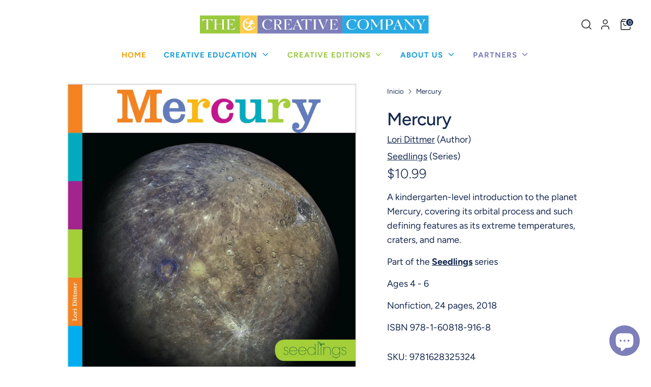

--- FILE ---
content_type: text/css;charset=utf-8
request_url: https://use.typekit.net/wzp3vec.css
body_size: 509
content:
/*
 * The Typekit service used to deliver this font or fonts for use on websites
 * is provided by Adobe and is subject to these Terms of Use
 * http://www.adobe.com/products/eulas/tou_typekit. For font license
 * information, see the list below.
 *
 * mr-eaves-sans:
 *   - http://typekit.com/eulas/00000000000000007735b346
 *   - http://typekit.com/eulas/00000000000000007735b34a
 * mr-eaves-xl-modern-narrow:
 *   - http://typekit.com/eulas/00000000000000007735b328
 *
 * © 2009-2026 Adobe Systems Incorporated. All Rights Reserved.
 */
/*{"last_published":"2024-08-06 18:24:51 UTC"}*/

@import url("https://p.typekit.net/p.css?s=1&k=wzp3vec&ht=tk&f=28416.28418.28444&a=5659031&app=typekit&e=css");

@font-face {
font-family:"mr-eaves-sans";
src:url("https://use.typekit.net/af/bc4aaa/00000000000000007735b346/30/l?subset_id=2&fvd=n3&v=3") format("woff2"),url("https://use.typekit.net/af/bc4aaa/00000000000000007735b346/30/d?subset_id=2&fvd=n3&v=3") format("woff"),url("https://use.typekit.net/af/bc4aaa/00000000000000007735b346/30/a?subset_id=2&fvd=n3&v=3") format("opentype");
font-display:auto;font-style:normal;font-weight:300;font-stretch:normal;
}

@font-face {
font-family:"mr-eaves-sans";
src:url("https://use.typekit.net/af/05ced8/00000000000000007735b34a/30/l?primer=7cdcb44be4a7db8877ffa5c0007b8dd865b3bbc383831fe2ea177f62257a9191&fvd=n7&v=3") format("woff2"),url("https://use.typekit.net/af/05ced8/00000000000000007735b34a/30/d?primer=7cdcb44be4a7db8877ffa5c0007b8dd865b3bbc383831fe2ea177f62257a9191&fvd=n7&v=3") format("woff"),url("https://use.typekit.net/af/05ced8/00000000000000007735b34a/30/a?primer=7cdcb44be4a7db8877ffa5c0007b8dd865b3bbc383831fe2ea177f62257a9191&fvd=n7&v=3") format("opentype");
font-display:auto;font-style:normal;font-weight:700;font-stretch:normal;
}

@font-face {
font-family:"mr-eaves-xl-modern-narrow";
src:url("https://use.typekit.net/af/84b840/00000000000000007735b328/30/l?primer=7cdcb44be4a7db8877ffa5c0007b8dd865b3bbc383831fe2ea177f62257a9191&fvd=n2&v=3") format("woff2"),url("https://use.typekit.net/af/84b840/00000000000000007735b328/30/d?primer=7cdcb44be4a7db8877ffa5c0007b8dd865b3bbc383831fe2ea177f62257a9191&fvd=n2&v=3") format("woff"),url("https://use.typekit.net/af/84b840/00000000000000007735b328/30/a?primer=7cdcb44be4a7db8877ffa5c0007b8dd865b3bbc383831fe2ea177f62257a9191&fvd=n2&v=3") format("opentype");
font-display:auto;font-style:normal;font-weight:200;font-stretch:normal;
}

.tk-mr-eaves-sans { font-family: "mr-eaves-sans",sans-serif; }
.tk-mr-eaves-xl-modern-narrow { font-family: "mr-eaves-xl-modern-narrow",sans-serif; }


--- FILE ---
content_type: text/javascript; charset=utf-8
request_url: https://thecreativecompany.us/es/products/neptune-978-1-60818-917-5.js?currency=USD&country=US
body_size: 873
content:
{"id":4679782236241,"title":"Neptune","handle":"neptune-978-1-60818-917-5","description":"\u003cp\u003e\nA kindergarten-level introduction to the planet Neptune, covering its orbital process, its moons, and such defining features as its dust rings, winds, and name.\n\u003c\/p\u003e\n\n\n\u003cp\u003e\n  Part of the \u003ca href=\"\/es\/collections\/series-seedlings\"\u003e\u003cstrong\u003eSeedlings\u003c\/strong\u003e\u003c\/a\u003e series \u003ci class=\"caret-right show-series-description\"\u003e\u003c\/i\u003e\n\u003c\/p\u003e\n\u003cp class=\"series-description-container\" style=\"display: none;\"\u003e\n  Hello, fun! Our popular Seedlings series is written in a friendly voice, filled with dynamic photos, and features text crafted for the youngest of readers. Each title closes with a labeled-image guide for further review. As introductions to informational text, these titles will plant the seeds of knowledge!\n\u003c\/p\u003e\n\u003cp\u003e\n\n\n\n\n\u003c\/p\u003e\u003cdiv class=\"book-footer\"\u003e\n  \u003cp\u003eAges 4 - 6\u003c\/p\u003e\n  \u003cp\u003eNonfiction, 24 pages, 2018\u003c\/p\u003e\n\n  \u003cp\u003eISBN \u003cspan class=\"variant-sku\"\u003e978-1-60818-917-5\u003c\/span\u003e\u003c\/p\u003e\n\u003c\/div\u003e","published_at":"2020-08-30T16:11:56-05:00","created_at":"2020-08-30T16:11:56-05:00","vendor":"The Creative Company","type":"Books","tags":["Creative Education","Nonfiction","Seedlings","Spring 2018"],"price":1099,"price_min":1099,"price_max":2495,"available":true,"price_varies":true,"compare_at_price":null,"compare_at_price_min":0,"compare_at_price_max":0,"compare_at_price_varies":false,"variants":[{"id":32577145405521,"title":"Reinforced Library HC","option1":"Reinforced Library HC","option2":null,"option3":null,"sku":"9781608189175","requires_shipping":true,"taxable":true,"featured_image":null,"available":true,"name":"Neptune - Reinforced Library HC","public_title":"Reinforced Library HC","options":["Reinforced Library HC"],"price":2495,"weight":0,"compare_at_price":null,"inventory_management":null,"barcode":"9781608189175","quantity_rule":{"min":1,"max":null,"increment":1},"quantity_price_breaks":[],"requires_selling_plan":false,"selling_plan_allocations":[]},{"id":32577145438289,"title":"Paperback","option1":"Paperback","option2":null,"option3":null,"sku":"9781628325331","requires_shipping":true,"taxable":true,"featured_image":null,"available":true,"name":"Neptune - Paperback","public_title":"Paperback","options":["Paperback"],"price":1099,"weight":0,"compare_at_price":null,"inventory_management":null,"barcode":"9781628325331","quantity_rule":{"min":1,"max":null,"increment":1},"quantity_price_breaks":[],"requires_selling_plan":false,"selling_plan_allocations":[]}],"images":["\/\/cdn.shopify.com\/s\/files\/1\/0270\/3432\/0977\/products\/9781608189175.jpg?v=1598821918","\/\/cdn.shopify.com\/s\/files\/1\/0270\/3432\/0977\/products\/9781608189175_1.jpg?v=1644421250"],"featured_image":"\/\/cdn.shopify.com\/s\/files\/1\/0270\/3432\/0977\/products\/9781608189175.jpg?v=1598821918","options":[{"name":"Format","position":1,"values":["Reinforced Library HC","Paperback"]}],"url":"\/es\/products\/neptune-978-1-60818-917-5","media":[{"alt":null,"id":7803944927313,"position":1,"preview_image":{"aspect_ratio":0.993,"height":1500,"width":1490,"src":"https:\/\/cdn.shopify.com\/s\/files\/1\/0270\/3432\/0977\/products\/9781608189175.jpg?v=1598821918"},"aspect_ratio":0.993,"height":1500,"media_type":"image","src":"https:\/\/cdn.shopify.com\/s\/files\/1\/0270\/3432\/0977\/products\/9781608189175.jpg?v=1598821918","width":1490},{"alt":null,"id":22016895549521,"position":2,"preview_image":{"aspect_ratio":1.949,"height":1313,"width":2559,"src":"https:\/\/cdn.shopify.com\/s\/files\/1\/0270\/3432\/0977\/products\/9781608189175_1.jpg?v=1644421250"},"aspect_ratio":1.949,"height":1313,"media_type":"image","src":"https:\/\/cdn.shopify.com\/s\/files\/1\/0270\/3432\/0977\/products\/9781608189175_1.jpg?v=1644421250","width":2559}],"requires_selling_plan":false,"selling_plan_groups":[]}

--- FILE ---
content_type: text/javascript; charset=utf-8
request_url: https://thecreativecompany.us/es/products/mercury-978-1-60818-916-8.js
body_size: 130
content:
{"id":4679778893905,"title":"Mercury","handle":"mercury-978-1-60818-916-8","description":"\u003cp\u003e\nA kindergarten-level introduction to the planet Mercury, covering its orbital process and such defining features as its extreme temperatures, craters, and name.\n\u003c\/p\u003e\n\n\n\u003cp\u003e\n  Part of the \u003ca href=\"\/es\/collections\/series-seedlings\"\u003e\u003cstrong\u003eSeedlings\u003c\/strong\u003e\u003c\/a\u003e series \u003ci class=\"caret-right show-series-description\"\u003e\u003c\/i\u003e\n\u003c\/p\u003e\n\u003cp class=\"series-description-container\" style=\"display: none;\"\u003e\n  Hello, fun! Our popular Seedlings series is written in a friendly voice, filled with dynamic photos, and features text crafted for the youngest of readers. Each title closes with a labeled-image guide for further review. As introductions to informational text, these titles will plant the seeds of knowledge!\n\u003c\/p\u003e\n\u003cp\u003e\n\n\n\n\n\u003c\/p\u003e\u003cdiv class=\"book-footer\"\u003e\n  \u003cp\u003eAges 4 - 6\u003c\/p\u003e\n  \u003cp\u003eNonfiction, 24 pages, 2018\u003c\/p\u003e\n\n  \u003cp\u003eISBN \u003cspan class=\"variant-sku\"\u003e978-1-60818-916-8\u003c\/span\u003e\u003c\/p\u003e\n\u003c\/div\u003e","published_at":"2020-08-30T16:06:21-05:00","created_at":"2020-08-30T16:06:21-05:00","vendor":"The Creative Company","type":"Books","tags":["Creative Education","Nonfiction","Seedlings","Spring 2018"],"price":1099,"price_min":1099,"price_max":2495,"available":true,"price_varies":true,"compare_at_price":null,"compare_at_price_min":0,"compare_at_price_max":0,"compare_at_price_varies":false,"variants":[{"id":32577138688081,"title":"Reinforced Library HC","option1":"Reinforced Library HC","option2":null,"option3":null,"sku":"9781608189168","requires_shipping":true,"taxable":true,"featured_image":null,"available":false,"name":"Mercury - Reinforced Library HC","public_title":"Reinforced Library HC","options":["Reinforced Library HC"],"price":2495,"weight":0,"compare_at_price":null,"inventory_management":"shopify","barcode":"9781608189168","quantity_rule":{"min":1,"max":null,"increment":1},"quantity_price_breaks":[],"requires_selling_plan":false,"selling_plan_allocations":[]},{"id":32577138720849,"title":"Paperback","option1":"Paperback","option2":null,"option3":null,"sku":"9781628325324","requires_shipping":true,"taxable":true,"featured_image":null,"available":true,"name":"Mercury - Paperback","public_title":"Paperback","options":["Paperback"],"price":1099,"weight":0,"compare_at_price":null,"inventory_management":null,"barcode":"9781628325324","quantity_rule":{"min":1,"max":null,"increment":1},"quantity_price_breaks":[],"requires_selling_plan":false,"selling_plan_allocations":[]}],"images":["\/\/cdn.shopify.com\/s\/files\/1\/0270\/3432\/0977\/products\/9781608189168.jpg?v=1598821584","\/\/cdn.shopify.com\/s\/files\/1\/0270\/3432\/0977\/products\/9781608189168_1.jpg?v=1644421194"],"featured_image":"\/\/cdn.shopify.com\/s\/files\/1\/0270\/3432\/0977\/products\/9781608189168.jpg?v=1598821584","options":[{"name":"Format","position":1,"values":["Reinforced Library HC","Paperback"]}],"url":"\/es\/products\/mercury-978-1-60818-916-8","media":[{"alt":null,"id":7803928150097,"position":1,"preview_image":{"aspect_ratio":0.993,"height":1500,"width":1490,"src":"https:\/\/cdn.shopify.com\/s\/files\/1\/0270\/3432\/0977\/products\/9781608189168.jpg?v=1598821584"},"aspect_ratio":0.993,"height":1500,"media_type":"image","src":"https:\/\/cdn.shopify.com\/s\/files\/1\/0270\/3432\/0977\/products\/9781608189168.jpg?v=1598821584","width":1490},{"alt":null,"id":22016888602705,"position":2,"preview_image":{"aspect_ratio":1.948,"height":657,"width":1280,"src":"https:\/\/cdn.shopify.com\/s\/files\/1\/0270\/3432\/0977\/products\/9781608189168_1.jpg?v=1644421194"},"aspect_ratio":1.948,"height":657,"media_type":"image","src":"https:\/\/cdn.shopify.com\/s\/files\/1\/0270\/3432\/0977\/products\/9781608189168_1.jpg?v=1644421194","width":1280}],"requires_selling_plan":false,"selling_plan_groups":[]}

--- FILE ---
content_type: text/javascript; charset=utf-8
request_url: https://thecreativecompany.us/es/products/jupiter-978-1-60818-914-4.js?currency=USD&country=US
body_size: 192
content:
{"id":4679775387729,"title":"Jupiter","handle":"jupiter-978-1-60818-914-4","description":"\u003cp\u003e\nA kindergarten-level introduction to the planet Jupiter, covering its orbital process, its moons, and such defining features as its rings, Great Red Spot, and name.\n\u003c\/p\u003e\n\n\n\u003cp\u003e\n  Part of the \u003ca href=\"\/es\/collections\/series-seedlings\"\u003e\u003cstrong\u003eSeedlings\u003c\/strong\u003e\u003c\/a\u003e series \u003ci class=\"caret-right show-series-description\"\u003e\u003c\/i\u003e\n\u003c\/p\u003e\n\u003cp class=\"series-description-container\" style=\"display: none;\"\u003e\n  Hello, fun! Our popular Seedlings series is written in a friendly voice, filled with dynamic photos, and features text crafted for the youngest of readers. Each title closes with a labeled-image guide for further review. As introductions to informational text, these titles will plant the seeds of knowledge!\n\u003c\/p\u003e\n\u003cp\u003e\n\n\n\n\n\u003c\/p\u003e\u003cdiv class=\"book-footer\"\u003e\n  \u003cp\u003eAges 4 - 6\u003c\/p\u003e\n  \u003cp\u003eNonfiction, 24 pages, 2018\u003c\/p\u003e\n\n  \u003cp\u003eISBN \u003cspan class=\"variant-sku\"\u003e978-1-60818-914-4\u003c\/span\u003e\u003c\/p\u003e\n\u003c\/div\u003e","published_at":"2020-08-30T15:59:50-05:00","created_at":"2020-08-30T15:59:50-05:00","vendor":"The Creative Company","type":"Books","tags":["Creative Education","Nonfiction","Seedlings","Spring 2018"],"price":1099,"price_min":1099,"price_max":2495,"available":true,"price_varies":true,"compare_at_price":null,"compare_at_price_min":0,"compare_at_price_max":0,"compare_at_price_varies":false,"variants":[{"id":32577131970641,"title":"Reinforced Library HC","option1":"Reinforced Library HC","option2":null,"option3":null,"sku":"9781608189144","requires_shipping":true,"taxable":true,"featured_image":null,"available":true,"name":"Jupiter - Reinforced Library HC","public_title":"Reinforced Library HC","options":["Reinforced Library HC"],"price":2495,"weight":0,"compare_at_price":null,"inventory_management":null,"barcode":"9781608189144","quantity_rule":{"min":1,"max":null,"increment":1},"quantity_price_breaks":[],"requires_selling_plan":false,"selling_plan_allocations":[]},{"id":32577132003409,"title":"Paperback","option1":"Paperback","option2":null,"option3":null,"sku":"9781628325300","requires_shipping":true,"taxable":true,"featured_image":null,"available":true,"name":"Jupiter - Paperback","public_title":"Paperback","options":["Paperback"],"price":1099,"weight":0,"compare_at_price":null,"inventory_management":null,"barcode":"9781628325300","quantity_rule":{"min":1,"max":null,"increment":1},"quantity_price_breaks":[],"requires_selling_plan":false,"selling_plan_allocations":[]}],"images":["\/\/cdn.shopify.com\/s\/files\/1\/0270\/3432\/0977\/products\/9781608189144.jpg?v=1598821192","\/\/cdn.shopify.com\/s\/files\/1\/0270\/3432\/0977\/products\/9781608189144_1.jpg?v=1644421131"],"featured_image":"\/\/cdn.shopify.com\/s\/files\/1\/0270\/3432\/0977\/products\/9781608189144.jpg?v=1598821192","options":[{"name":"Format","position":1,"values":["Reinforced Library HC","Paperback"]}],"url":"\/es\/products\/jupiter-978-1-60818-914-4","media":[{"alt":null,"id":7803912978513,"position":1,"preview_image":{"aspect_ratio":0.993,"height":1500,"width":1490,"src":"https:\/\/cdn.shopify.com\/s\/files\/1\/0270\/3432\/0977\/products\/9781608189144.jpg?v=1598821192"},"aspect_ratio":0.993,"height":1500,"media_type":"image","src":"https:\/\/cdn.shopify.com\/s\/files\/1\/0270\/3432\/0977\/products\/9781608189144.jpg?v=1598821192","width":1490},{"alt":null,"id":22016880214097,"position":2,"preview_image":{"aspect_ratio":1.948,"height":657,"width":1280,"src":"https:\/\/cdn.shopify.com\/s\/files\/1\/0270\/3432\/0977\/products\/9781608189144_1.jpg?v=1644421131"},"aspect_ratio":1.948,"height":657,"media_type":"image","src":"https:\/\/cdn.shopify.com\/s\/files\/1\/0270\/3432\/0977\/products\/9781608189144_1.jpg?v=1644421131","width":1280}],"requires_selling_plan":false,"selling_plan_groups":[]}

--- FILE ---
content_type: text/javascript; charset=utf-8
request_url: https://thecreativecompany.us/es/products/venus-978-1-60818-920-5.js?currency=USD&country=US
body_size: 236
content:
{"id":4681105440849,"title":"Venus","handle":"venus-978-1-60818-920-5","description":"\u003cp\u003e\nA kindergarten-level introduction to the planet Venus, covering its orbital process, its moons, and such defining features as its volcanoes, heat, and name.\n\u003c\/p\u003e\n\n\n\u003cp\u003e\n  Part of the \u003ca href=\"\/es\/collections\/series-seedlings\"\u003e\u003cstrong\u003eSeedlings\u003c\/strong\u003e\u003c\/a\u003e series \u003ci class=\"caret-right show-series-description\"\u003e\u003c\/i\u003e\n\u003c\/p\u003e\n\u003cp class=\"series-description-container\" style=\"display: none;\"\u003e\n  Hello, fun! Our popular Seedlings series is written in a friendly voice, filled with dynamic photos, and features text crafted for the youngest of readers. Each title closes with a labeled-image guide for further review. As introductions to informational text, these titles will plant the seeds of knowledge!\n\u003c\/p\u003e\n\u003cp\u003e\n\n\n\n\n\u003c\/p\u003e\u003cdiv class=\"book-footer\"\u003e\n  \u003cp\u003eAges 4 - 6\u003c\/p\u003e\n  \u003cp\u003eNonfiction, 24 pages, 2018\u003c\/p\u003e\n\n  \u003cp\u003eISBN \u003cspan class=\"variant-sku\"\u003e978-1-60818-920-5\u003c\/span\u003e\u003c\/p\u003e\n\u003c\/div\u003e","published_at":"2020-09-01T14:06:20-05:00","created_at":"2020-09-01T14:06:20-05:00","vendor":"The Creative Company","type":"Books","tags":["Creative Education","Nonfiction","Seedlings","Spring 2018"],"price":1099,"price_min":1099,"price_max":2495,"available":true,"price_varies":true,"compare_at_price":null,"compare_at_price_min":0,"compare_at_price_max":0,"compare_at_price_varies":false,"variants":[{"id":32581967511633,"title":"Reinforced Library HC","option1":"Reinforced Library HC","option2":null,"option3":null,"sku":"9781608189205","requires_shipping":true,"taxable":true,"featured_image":null,"available":true,"name":"Venus - Reinforced Library HC","public_title":"Reinforced Library HC","options":["Reinforced Library HC"],"price":2495,"weight":0,"compare_at_price":null,"inventory_management":null,"barcode":"9781608189205","quantity_rule":{"min":1,"max":null,"increment":1},"quantity_price_breaks":[],"requires_selling_plan":false,"selling_plan_allocations":[]},{"id":32581967544401,"title":"Paperback","option1":"Paperback","option2":null,"option3":null,"sku":"9781628325362","requires_shipping":true,"taxable":true,"featured_image":null,"available":false,"name":"Venus - Paperback","public_title":"Paperback","options":["Paperback"],"price":1099,"weight":0,"compare_at_price":null,"inventory_management":"shopify","barcode":"9781628325362","quantity_rule":{"min":1,"max":null,"increment":1},"quantity_price_breaks":[],"requires_selling_plan":false,"selling_plan_allocations":[]}],"images":["\/\/cdn.shopify.com\/s\/files\/1\/0270\/3432\/0977\/products\/9781608189205.jpg?v=1598987183","\/\/cdn.shopify.com\/s\/files\/1\/0270\/3432\/0977\/products\/9781608189205_1.jpg?v=1644421134","\/\/cdn.shopify.com\/s\/files\/1\/0270\/3432\/0977\/products\/9781608189205_2.jpg?v=1644421137","\/\/cdn.shopify.com\/s\/files\/1\/0270\/3432\/0977\/products\/9781608189205_3.jpg?v=1644421139"],"featured_image":"\/\/cdn.shopify.com\/s\/files\/1\/0270\/3432\/0977\/products\/9781608189205.jpg?v=1598987183","options":[{"name":"Format","position":1,"values":["Reinforced Library HC","Paperback"]}],"url":"\/es\/products\/venus-978-1-60818-920-5","media":[{"alt":null,"id":7814579322961,"position":1,"preview_image":{"aspect_ratio":0.993,"height":1500,"width":1490,"src":"https:\/\/cdn.shopify.com\/s\/files\/1\/0270\/3432\/0977\/products\/9781608189205.jpg?v=1598987183"},"aspect_ratio":0.993,"height":1500,"media_type":"image","src":"https:\/\/cdn.shopify.com\/s\/files\/1\/0270\/3432\/0977\/products\/9781608189205.jpg?v=1598987183","width":1490},{"alt":null,"id":22016880312401,"position":2,"preview_image":{"aspect_ratio":1.949,"height":1313,"width":2559,"src":"https:\/\/cdn.shopify.com\/s\/files\/1\/0270\/3432\/0977\/products\/9781608189205_1.jpg?v=1644421134"},"aspect_ratio":1.949,"height":1313,"media_type":"image","src":"https:\/\/cdn.shopify.com\/s\/files\/1\/0270\/3432\/0977\/products\/9781608189205_1.jpg?v=1644421134","width":2559},{"alt":null,"id":22016880574545,"position":3,"preview_image":{"aspect_ratio":1.949,"height":1313,"width":2559,"src":"https:\/\/cdn.shopify.com\/s\/files\/1\/0270\/3432\/0977\/products\/9781608189205_2.jpg?v=1644421137"},"aspect_ratio":1.949,"height":1313,"media_type":"image","src":"https:\/\/cdn.shopify.com\/s\/files\/1\/0270\/3432\/0977\/products\/9781608189205_2.jpg?v=1644421137","width":2559},{"alt":null,"id":22016880607313,"position":4,"preview_image":{"aspect_ratio":1.949,"height":1313,"width":2559,"src":"https:\/\/cdn.shopify.com\/s\/files\/1\/0270\/3432\/0977\/products\/9781608189205_3.jpg?v=1644421139"},"aspect_ratio":1.949,"height":1313,"media_type":"image","src":"https:\/\/cdn.shopify.com\/s\/files\/1\/0270\/3432\/0977\/products\/9781608189205_3.jpg?v=1644421139","width":2559}],"requires_selling_plan":false,"selling_plan_groups":[]}

--- FILE ---
content_type: text/javascript; charset=utf-8
request_url: https://thecreativecompany.us/es/products/earth-978-1-60818-913-7.js?currency=USD&country=US
body_size: 905
content:
{"id":4679764869201,"title":"Earth","handle":"earth-978-1-60818-913-7","description":"\u003cp\u003e\nA kindergarten-level introduction to the planet Earth, covering its orbital process, its moon, and such defining features as its clouds, oceans, and forms of life.\n\u003c\/p\u003e\n\n\n\u003cp\u003e\n  Part of the \u003ca href=\"\/es\/collections\/series-seedlings\"\u003e\u003cstrong\u003eSeedlings\u003c\/strong\u003e\u003c\/a\u003e series \u003ci class=\"caret-right show-series-description\"\u003e\u003c\/i\u003e\n\u003c\/p\u003e\n\u003cp class=\"series-description-container\" style=\"display: none;\"\u003e\n  Hello, fun! Our popular Seedlings series is written in a friendly voice, filled with dynamic photos, and features text crafted for the youngest of readers. Each title closes with a labeled-image guide for further review. As introductions to informational text, these titles will plant the seeds of knowledge!\n\u003c\/p\u003e\n\u003cp\u003e\n\n\n\n\n\u003c\/p\u003e\u003cdiv class=\"book-footer\"\u003e\n  \u003cp\u003eAges 4 - 6\u003c\/p\u003e\n  \u003cp\u003eNonfiction, 24 pages, 2018\u003c\/p\u003e\n\n  \u003cp\u003eISBN \u003cspan class=\"variant-sku\"\u003e978-1-60818-913-7\u003c\/span\u003e\u003c\/p\u003e\n\u003c\/div\u003e","published_at":"2020-08-30T15:43:21-05:00","created_at":"2020-08-30T15:43:21-05:00","vendor":"The Creative Company","type":"Books","tags":["Creative Education","Nonfiction","Seedlings","Spring 2018"],"price":1099,"price_min":1099,"price_max":2495,"available":true,"price_varies":true,"compare_at_price":null,"compare_at_price_min":0,"compare_at_price_max":0,"compare_at_price_varies":false,"variants":[{"id":32577114406993,"title":"Reinforced Library HC","option1":"Reinforced Library HC","option2":null,"option3":null,"sku":"9781608189137","requires_shipping":true,"taxable":true,"featured_image":null,"available":true,"name":"Earth - Reinforced Library HC","public_title":"Reinforced Library HC","options":["Reinforced Library HC"],"price":2495,"weight":0,"compare_at_price":null,"inventory_management":null,"barcode":"9781608189137","quantity_rule":{"min":1,"max":null,"increment":1},"quantity_price_breaks":[],"requires_selling_plan":false,"selling_plan_allocations":[]},{"id":32577114439761,"title":"Paperback","option1":"Paperback","option2":null,"option3":null,"sku":"9781628325294","requires_shipping":true,"taxable":true,"featured_image":null,"available":true,"name":"Earth - Paperback","public_title":"Paperback","options":["Paperback"],"price":1099,"weight":9,"compare_at_price":null,"inventory_management":null,"barcode":"9781628325294","quantity_rule":{"min":1,"max":null,"increment":1},"quantity_price_breaks":[],"requires_selling_plan":false,"selling_plan_allocations":[]}],"images":["\/\/cdn.shopify.com\/s\/files\/1\/0270\/3432\/0977\/products\/9781608189137.jpg?v=1611264097","\/\/cdn.shopify.com\/s\/files\/1\/0270\/3432\/0977\/products\/9781608189137_1.jpg?v=1611264140","\/\/cdn.shopify.com\/s\/files\/1\/0270\/3432\/0977\/products\/9781608189137_2.jpg?v=1611264152"],"featured_image":"\/\/cdn.shopify.com\/s\/files\/1\/0270\/3432\/0977\/products\/9781608189137.jpg?v=1611264097","options":[{"name":"Format","position":1,"values":["Reinforced Library HC","Paperback"]}],"url":"\/es\/products\/earth-978-1-60818-913-7","media":[{"alt":null,"id":7803877556305,"position":1,"preview_image":{"aspect_ratio":0.993,"height":1500,"width":1490,"src":"https:\/\/cdn.shopify.com\/s\/files\/1\/0270\/3432\/0977\/products\/9781608189137.jpg?v=1611264097"},"aspect_ratio":0.993,"height":1500,"media_type":"image","src":"https:\/\/cdn.shopify.com\/s\/files\/1\/0270\/3432\/0977\/products\/9781608189137.jpg?v=1611264097","width":1490},{"alt":null,"id":8619502895185,"position":2,"preview_image":{"aspect_ratio":1.949,"height":1313,"width":2559,"src":"https:\/\/cdn.shopify.com\/s\/files\/1\/0270\/3432\/0977\/products\/9781608189137_1.jpg?v=1611264140"},"aspect_ratio":1.949,"height":1313,"media_type":"image","src":"https:\/\/cdn.shopify.com\/s\/files\/1\/0270\/3432\/0977\/products\/9781608189137_1.jpg?v=1611264140","width":2559},{"alt":null,"id":8619503386705,"position":3,"preview_image":{"aspect_ratio":1.949,"height":1313,"width":2559,"src":"https:\/\/cdn.shopify.com\/s\/files\/1\/0270\/3432\/0977\/products\/9781608189137_2.jpg?v=1611264152"},"aspect_ratio":1.949,"height":1313,"media_type":"image","src":"https:\/\/cdn.shopify.com\/s\/files\/1\/0270\/3432\/0977\/products\/9781608189137_2.jpg?v=1611264152","width":2559}],"requires_selling_plan":false,"selling_plan_groups":[]}

--- FILE ---
content_type: text/javascript; charset=utf-8
request_url: https://thecreativecompany.us/es/products/uranus-978-1-60818-919-9.js?currency=USD&country=US
body_size: 924
content:
{"id":4681104785489,"title":"Uranus","handle":"uranus-978-1-60818-919-9","description":"\u003cp\u003e\nA kindergarten-level introduction to the planet Uranus, covering its orbital process, its moons, and such defining features as its sets of rings, gases, and name.\n\u003c\/p\u003e\n\n\n\u003cp\u003e\n  Part of the \u003ca href=\"\/es\/collections\/series-seedlings\"\u003e\u003cstrong\u003eSeedlings\u003c\/strong\u003e\u003c\/a\u003e series \u003ci class=\"caret-right show-series-description\"\u003e\u003c\/i\u003e\n\u003c\/p\u003e\n\u003cp class=\"series-description-container\" style=\"display: none;\"\u003e\n  Hello, fun! Our popular Seedlings series is written in a friendly voice, filled with dynamic photos, and features text crafted for the youngest of readers. Each title closes with a labeled-image guide for further review. As introductions to informational text, these titles will plant the seeds of knowledge!\n\u003c\/p\u003e\n\u003cp\u003e\n\n\n\n\n\u003c\/p\u003e\u003cdiv class=\"book-footer\"\u003e\n  \u003cp\u003eAges 4 - 6\u003c\/p\u003e\n  \u003cp\u003eNonfiction, 24 pages, 2018\u003c\/p\u003e\n\n  \u003cp\u003eISBN \u003cspan class=\"variant-sku\"\u003e978-1-60818-919-9\u003c\/span\u003e\u003c\/p\u003e\n\u003c\/div\u003e","published_at":"2020-09-01T14:05:34-05:00","created_at":"2020-09-01T14:05:34-05:00","vendor":"The Creative Company","type":"Books","tags":["Creative Education","Nonfiction","Seedlings","Spring 2018"],"price":1099,"price_min":1099,"price_max":2495,"available":true,"price_varies":true,"compare_at_price":null,"compare_at_price_min":0,"compare_at_price_max":0,"compare_at_price_varies":false,"variants":[{"id":32581966331985,"title":"Reinforced Library HC","option1":"Reinforced Library HC","option2":null,"option3":null,"sku":"9781608189199","requires_shipping":true,"taxable":true,"featured_image":null,"available":true,"name":"Uranus - Reinforced Library HC","public_title":"Reinforced Library HC","options":["Reinforced Library HC"],"price":2495,"weight":0,"compare_at_price":null,"inventory_management":null,"barcode":"9781608189199","quantity_rule":{"min":1,"max":null,"increment":1},"quantity_price_breaks":[],"requires_selling_plan":false,"selling_plan_allocations":[]},{"id":32581966364753,"title":"Paperback","option1":"Paperback","option2":null,"option3":null,"sku":"9781628325355","requires_shipping":true,"taxable":true,"featured_image":null,"available":true,"name":"Uranus - Paperback","public_title":"Paperback","options":["Paperback"],"price":1099,"weight":0,"compare_at_price":null,"inventory_management":null,"barcode":"9781628325355","quantity_rule":{"min":1,"max":null,"increment":1},"quantity_price_breaks":[],"requires_selling_plan":false,"selling_plan_allocations":[]}],"images":["\/\/cdn.shopify.com\/s\/files\/1\/0270\/3432\/0977\/products\/9781608189199.jpg?v=1598987137","\/\/cdn.shopify.com\/s\/files\/1\/0270\/3432\/0977\/products\/9781608189199_1.jpg?v=1644421037","\/\/cdn.shopify.com\/s\/files\/1\/0270\/3432\/0977\/products\/9781608189199_2.jpg?v=1644421039","\/\/cdn.shopify.com\/s\/files\/1\/0270\/3432\/0977\/products\/9781608189199_3.jpg?v=1644421041"],"featured_image":"\/\/cdn.shopify.com\/s\/files\/1\/0270\/3432\/0977\/products\/9781608189199.jpg?v=1598987137","options":[{"name":"Format","position":1,"values":["Reinforced Library HC","Paperback"]}],"url":"\/es\/products\/uranus-978-1-60818-919-9","media":[{"alt":null,"id":7814573424721,"position":1,"preview_image":{"aspect_ratio":0.993,"height":1500,"width":1490,"src":"https:\/\/cdn.shopify.com\/s\/files\/1\/0270\/3432\/0977\/products\/9781608189199.jpg?v=1598987137"},"aspect_ratio":0.993,"height":1500,"media_type":"image","src":"https:\/\/cdn.shopify.com\/s\/files\/1\/0270\/3432\/0977\/products\/9781608189199.jpg?v=1598987137","width":1490},{"alt":null,"id":22016870580305,"position":2,"preview_image":{"aspect_ratio":1.949,"height":1313,"width":2559,"src":"https:\/\/cdn.shopify.com\/s\/files\/1\/0270\/3432\/0977\/products\/9781608189199_1.jpg?v=1644421037"},"aspect_ratio":1.949,"height":1313,"media_type":"image","src":"https:\/\/cdn.shopify.com\/s\/files\/1\/0270\/3432\/0977\/products\/9781608189199_1.jpg?v=1644421037","width":2559},{"alt":null,"id":22016870875217,"position":3,"preview_image":{"aspect_ratio":1.949,"height":1313,"width":2559,"src":"https:\/\/cdn.shopify.com\/s\/files\/1\/0270\/3432\/0977\/products\/9781608189199_2.jpg?v=1644421039"},"aspect_ratio":1.949,"height":1313,"media_type":"image","src":"https:\/\/cdn.shopify.com\/s\/files\/1\/0270\/3432\/0977\/products\/9781608189199_2.jpg?v=1644421039","width":2559},{"alt":null,"id":22016870940753,"position":4,"preview_image":{"aspect_ratio":1.949,"height":1313,"width":2559,"src":"https:\/\/cdn.shopify.com\/s\/files\/1\/0270\/3432\/0977\/products\/9781608189199_3.jpg?v=1644421041"},"aspect_ratio":1.949,"height":1313,"media_type":"image","src":"https:\/\/cdn.shopify.com\/s\/files\/1\/0270\/3432\/0977\/products\/9781608189199_3.jpg?v=1644421041","width":2559}],"requires_selling_plan":false,"selling_plan_groups":[]}

--- FILE ---
content_type: text/javascript; charset=utf-8
request_url: https://thecreativecompany.us/es/products/saturn-978-1-60818-918-2.js?currency=USD&country=US
body_size: 850
content:
{"id":4679790428241,"title":"Saturn","handle":"saturn-978-1-60818-918-2","description":"\u003cp\u003e\nA kindergarten-level introduction to the planet Saturn, covering its orbital process, its moons, and such defining features as its gases, rings, and name.\n\u003c\/p\u003e\n\n\n\u003cp\u003e\n  Part of the \u003ca href=\"\/es\/collections\/series-seedlings\"\u003e\u003cstrong\u003eSeedlings\u003c\/strong\u003e\u003c\/a\u003e series \u003ci class=\"caret-right show-series-description\"\u003e\u003c\/i\u003e\n\u003c\/p\u003e\n\u003cp class=\"series-description-container\" style=\"display: none;\"\u003e\n  Hello, fun! Our popular Seedlings series is written in a friendly voice, filled with dynamic photos, and features text crafted for the youngest of readers. Each title closes with a labeled-image guide for further review. As introductions to informational text, these titles will plant the seeds of knowledge!\n\u003c\/p\u003e\n\u003cp\u003e\n\n\n\n\n\u003c\/p\u003e\u003cdiv class=\"book-footer\"\u003e\n  \u003cp\u003eAges 4 - 6\u003c\/p\u003e\n  \u003cp\u003eNonfiction, 24 pages, 2018\u003c\/p\u003e\n\n  \u003cp\u003eISBN \u003cspan class=\"variant-sku\"\u003e978-1-60818-918-2\u003c\/span\u003e\u003c\/p\u003e\n\u003c\/div\u003e","published_at":"2020-08-30T16:24:34-05:00","created_at":"2020-08-30T16:24:34-05:00","vendor":"The Creative Company","type":"Books","tags":["Creative Education","Nonfiction","Seedlings","Spring 2018"],"price":1099,"price_min":1099,"price_max":2495,"available":true,"price_varies":true,"compare_at_price":null,"compare_at_price_min":0,"compare_at_price_max":0,"compare_at_price_varies":false,"variants":[{"id":32577162051665,"title":"Reinforced Library HC","option1":"Reinforced Library HC","option2":null,"option3":null,"sku":"9781608189182","requires_shipping":true,"taxable":true,"featured_image":null,"available":true,"name":"Saturn - Reinforced Library HC","public_title":"Reinforced Library HC","options":["Reinforced Library HC"],"price":2495,"weight":0,"compare_at_price":null,"inventory_management":null,"barcode":"9781608189182","quantity_rule":{"min":1,"max":null,"increment":1},"quantity_price_breaks":[],"requires_selling_plan":false,"selling_plan_allocations":[]},{"id":32577162084433,"title":"Paperback","option1":"Paperback","option2":null,"option3":null,"sku":"9781628325348","requires_shipping":true,"taxable":true,"featured_image":null,"available":true,"name":"Saturn - Paperback","public_title":"Paperback","options":["Paperback"],"price":1099,"weight":0,"compare_at_price":null,"inventory_management":null,"barcode":"9781628325348","quantity_rule":{"min":1,"max":null,"increment":1},"quantity_price_breaks":[],"requires_selling_plan":false,"selling_plan_allocations":[]}],"images":["\/\/cdn.shopify.com\/s\/files\/1\/0270\/3432\/0977\/products\/9781608189182.jpg?v=1598822676","\/\/cdn.shopify.com\/s\/files\/1\/0270\/3432\/0977\/products\/9781608189182_1.jpg?v=1644421161"],"featured_image":"\/\/cdn.shopify.com\/s\/files\/1\/0270\/3432\/0977\/products\/9781608189182.jpg?v=1598822676","options":[{"name":"Format","position":1,"values":["Reinforced Library HC","Paperback"]}],"url":"\/es\/products\/saturn-978-1-60818-918-2","media":[{"alt":null,"id":7803986837585,"position":1,"preview_image":{"aspect_ratio":0.993,"height":1500,"width":1490,"src":"https:\/\/cdn.shopify.com\/s\/files\/1\/0270\/3432\/0977\/products\/9781608189182.jpg?v=1598822676"},"aspect_ratio":0.993,"height":1500,"media_type":"image","src":"https:\/\/cdn.shopify.com\/s\/files\/1\/0270\/3432\/0977\/products\/9781608189182.jpg?v=1598822676","width":1490},{"alt":null,"id":22016884342865,"position":2,"preview_image":{"aspect_ratio":1.949,"height":1313,"width":2559,"src":"https:\/\/cdn.shopify.com\/s\/files\/1\/0270\/3432\/0977\/products\/9781608189182_1.jpg?v=1644421161"},"aspect_ratio":1.949,"height":1313,"media_type":"image","src":"https:\/\/cdn.shopify.com\/s\/files\/1\/0270\/3432\/0977\/products\/9781608189182_1.jpg?v=1644421161","width":2559}],"requires_selling_plan":false,"selling_plan_groups":[]}

--- FILE ---
content_type: text/javascript; charset=utf-8
request_url: https://thecreativecompany.us/es/products/mercury-978-1-60818-916-8.js?currency=USD&country=US
body_size: 844
content:
{"id":4679778893905,"title":"Mercury","handle":"mercury-978-1-60818-916-8","description":"\u003cp\u003e\nA kindergarten-level introduction to the planet Mercury, covering its orbital process and such defining features as its extreme temperatures, craters, and name.\n\u003c\/p\u003e\n\n\n\u003cp\u003e\n  Part of the \u003ca href=\"\/es\/collections\/series-seedlings\"\u003e\u003cstrong\u003eSeedlings\u003c\/strong\u003e\u003c\/a\u003e series \u003ci class=\"caret-right show-series-description\"\u003e\u003c\/i\u003e\n\u003c\/p\u003e\n\u003cp class=\"series-description-container\" style=\"display: none;\"\u003e\n  Hello, fun! Our popular Seedlings series is written in a friendly voice, filled with dynamic photos, and features text crafted for the youngest of readers. Each title closes with a labeled-image guide for further review. As introductions to informational text, these titles will plant the seeds of knowledge!\n\u003c\/p\u003e\n\u003cp\u003e\n\n\n\n\n\u003c\/p\u003e\u003cdiv class=\"book-footer\"\u003e\n  \u003cp\u003eAges 4 - 6\u003c\/p\u003e\n  \u003cp\u003eNonfiction, 24 pages, 2018\u003c\/p\u003e\n\n  \u003cp\u003eISBN \u003cspan class=\"variant-sku\"\u003e978-1-60818-916-8\u003c\/span\u003e\u003c\/p\u003e\n\u003c\/div\u003e","published_at":"2020-08-30T16:06:21-05:00","created_at":"2020-08-30T16:06:21-05:00","vendor":"The Creative Company","type":"Books","tags":["Creative Education","Nonfiction","Seedlings","Spring 2018"],"price":1099,"price_min":1099,"price_max":2495,"available":true,"price_varies":true,"compare_at_price":null,"compare_at_price_min":0,"compare_at_price_max":0,"compare_at_price_varies":false,"variants":[{"id":32577138688081,"title":"Reinforced Library HC","option1":"Reinforced Library HC","option2":null,"option3":null,"sku":"9781608189168","requires_shipping":true,"taxable":true,"featured_image":null,"available":false,"name":"Mercury - Reinforced Library HC","public_title":"Reinforced Library HC","options":["Reinforced Library HC"],"price":2495,"weight":0,"compare_at_price":null,"inventory_management":"shopify","barcode":"9781608189168","quantity_rule":{"min":1,"max":null,"increment":1},"quantity_price_breaks":[],"requires_selling_plan":false,"selling_plan_allocations":[]},{"id":32577138720849,"title":"Paperback","option1":"Paperback","option2":null,"option3":null,"sku":"9781628325324","requires_shipping":true,"taxable":true,"featured_image":null,"available":true,"name":"Mercury - Paperback","public_title":"Paperback","options":["Paperback"],"price":1099,"weight":0,"compare_at_price":null,"inventory_management":null,"barcode":"9781628325324","quantity_rule":{"min":1,"max":null,"increment":1},"quantity_price_breaks":[],"requires_selling_plan":false,"selling_plan_allocations":[]}],"images":["\/\/cdn.shopify.com\/s\/files\/1\/0270\/3432\/0977\/products\/9781608189168.jpg?v=1598821584","\/\/cdn.shopify.com\/s\/files\/1\/0270\/3432\/0977\/products\/9781608189168_1.jpg?v=1644421194"],"featured_image":"\/\/cdn.shopify.com\/s\/files\/1\/0270\/3432\/0977\/products\/9781608189168.jpg?v=1598821584","options":[{"name":"Format","position":1,"values":["Reinforced Library HC","Paperback"]}],"url":"\/es\/products\/mercury-978-1-60818-916-8","media":[{"alt":null,"id":7803928150097,"position":1,"preview_image":{"aspect_ratio":0.993,"height":1500,"width":1490,"src":"https:\/\/cdn.shopify.com\/s\/files\/1\/0270\/3432\/0977\/products\/9781608189168.jpg?v=1598821584"},"aspect_ratio":0.993,"height":1500,"media_type":"image","src":"https:\/\/cdn.shopify.com\/s\/files\/1\/0270\/3432\/0977\/products\/9781608189168.jpg?v=1598821584","width":1490},{"alt":null,"id":22016888602705,"position":2,"preview_image":{"aspect_ratio":1.948,"height":657,"width":1280,"src":"https:\/\/cdn.shopify.com\/s\/files\/1\/0270\/3432\/0977\/products\/9781608189168_1.jpg?v=1644421194"},"aspect_ratio":1.948,"height":657,"media_type":"image","src":"https:\/\/cdn.shopify.com\/s\/files\/1\/0270\/3432\/0977\/products\/9781608189168_1.jpg?v=1644421194","width":1280}],"requires_selling_plan":false,"selling_plan_groups":[]}

--- FILE ---
content_type: text/javascript; charset=utf-8
request_url: https://thecreativecompany.us/es/products/mars-978-1-60818-915-1.js?currency=USD&country=US
body_size: 179
content:
{"id":4679778566225,"title":"Mars","handle":"mars-978-1-60818-915-1","description":"\u003cp\u003e\nA kindergarten-level introduction to the planet Mars, covering its orbital process, its moons, and such defining features as its rocks, dust storms, and name.\n\u003c\/p\u003e\n\n\n\u003cp\u003e\n  Part of the \u003ca href=\"\/es\/collections\/series-seedlings\"\u003e\u003cstrong\u003eSeedlings\u003c\/strong\u003e\u003c\/a\u003e series \u003ci class=\"caret-right show-series-description\"\u003e\u003c\/i\u003e\n\u003c\/p\u003e\n\u003cp class=\"series-description-container\" style=\"display: none;\"\u003e\n  Hello, fun! Our popular Seedlings series is written in a friendly voice, filled with dynamic photos, and features text crafted for the youngest of readers. Each title closes with a labeled-image guide for further review. As introductions to informational text, these titles will plant the seeds of knowledge!\n\u003c\/p\u003e\n\u003cp\u003e\n\n\n\n\n\u003c\/p\u003e\u003cdiv class=\"book-footer\"\u003e\n  \u003cp\u003eAges 4 - 6\u003c\/p\u003e\n  \u003cp\u003eNonfiction, 24 pages, 2018\u003c\/p\u003e\n\n  \u003cp\u003eISBN \u003cspan class=\"variant-sku\"\u003e978-1-60818-915-1\u003c\/span\u003e\u003c\/p\u003e\n\u003c\/div\u003e","published_at":"2020-08-30T16:05:46-05:00","created_at":"2020-08-30T16:05:46-05:00","vendor":"The Creative Company","type":"Books","tags":["Creative Education","Nonfiction","Seedlings","Spring 2018"],"price":1099,"price_min":1099,"price_max":2495,"available":true,"price_varies":true,"compare_at_price":null,"compare_at_price_min":0,"compare_at_price_max":0,"compare_at_price_varies":false,"variants":[{"id":32577138163793,"title":"Reinforced Library HC","option1":"Reinforced Library HC","option2":null,"option3":null,"sku":"9781608189151","requires_shipping":true,"taxable":true,"featured_image":null,"available":true,"name":"Mars - Reinforced Library HC","public_title":"Reinforced Library HC","options":["Reinforced Library HC"],"price":2495,"weight":0,"compare_at_price":null,"inventory_management":null,"barcode":"9781608189151","quantity_rule":{"min":1,"max":null,"increment":1},"quantity_price_breaks":[],"requires_selling_plan":false,"selling_plan_allocations":[]},{"id":32577138196561,"title":"Paperback","option1":"Paperback","option2":null,"option3":null,"sku":"9781628325317","requires_shipping":true,"taxable":true,"featured_image":null,"available":true,"name":"Mars - Paperback","public_title":"Paperback","options":["Paperback"],"price":1099,"weight":0,"compare_at_price":null,"inventory_management":null,"barcode":"9781628325317","quantity_rule":{"min":1,"max":null,"increment":1},"quantity_price_breaks":[],"requires_selling_plan":false,"selling_plan_allocations":[]}],"images":["\/\/cdn.shopify.com\/s\/files\/1\/0270\/3432\/0977\/products\/9781608189151.jpg?v=1598821548","\/\/cdn.shopify.com\/s\/files\/1\/0270\/3432\/0977\/products\/9781608189151_1.jpg?v=1644421070"],"featured_image":"\/\/cdn.shopify.com\/s\/files\/1\/0270\/3432\/0977\/products\/9781608189151.jpg?v=1598821548","options":[{"name":"Format","position":1,"values":["Reinforced Library HC","Paperback"]}],"url":"\/es\/products\/mars-978-1-60818-915-1","media":[{"alt":null,"id":7803926806609,"position":1,"preview_image":{"aspect_ratio":0.993,"height":1500,"width":1490,"src":"https:\/\/cdn.shopify.com\/s\/files\/1\/0270\/3432\/0977\/products\/9781608189151.jpg?v=1598821548"},"aspect_ratio":0.993,"height":1500,"media_type":"image","src":"https:\/\/cdn.shopify.com\/s\/files\/1\/0270\/3432\/0977\/products\/9781608189151.jpg?v=1598821548","width":1490},{"alt":null,"id":22016874315857,"position":2,"preview_image":{"aspect_ratio":1.948,"height":657,"width":1280,"src":"https:\/\/cdn.shopify.com\/s\/files\/1\/0270\/3432\/0977\/products\/9781608189151_1.jpg?v=1644421070"},"aspect_ratio":1.948,"height":657,"media_type":"image","src":"https:\/\/cdn.shopify.com\/s\/files\/1\/0270\/3432\/0977\/products\/9781608189151_1.jpg?v=1644421070","width":1280}],"requires_selling_plan":false,"selling_plan_groups":[]}